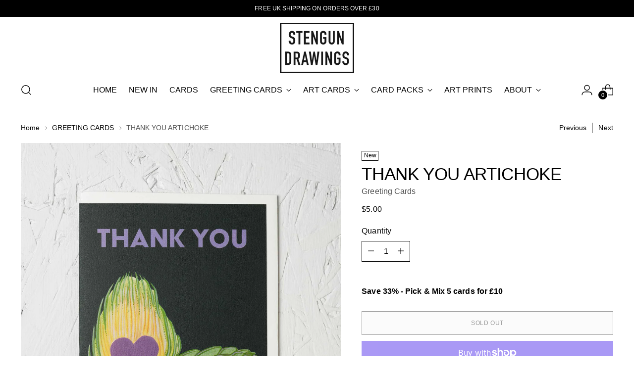

--- FILE ---
content_type: text/javascript; charset=utf-8
request_url: https://stengundrawings.com/en-us/products/thank-you-artichoke.js
body_size: 467
content:
{"id":8747764383949,"title":"THANK YOU ARTICHOKE","handle":"thank-you-artichoke","description":"\u003cp class=\"p1\" data-mce-fragment=\"1\"\u003eDigitally printed on tactile 300gsm FSC certified card\u003c\/p\u003e\n\u003cp class=\"p1\" data-mce-fragment=\"1\"\u003eA6 (105mm x 148mm)\u003c\/p\u003e\n\u003cp class=\"p1\" data-mce-fragment=\"1\"\u003ePremium white envelope included\u003c\/p\u003e\n\u003cp class=\"p1\" data-mce-fragment=\"1\"\u003eBlank on the inside\u003c\/p\u003e\n\u003cp class=\"p1\" data-mce-fragment=\"1\"\u003eDesigned and printed in the UK\u003c\/p\u003e\n\u003cp class=\"p1\" data-mce-fragment=\"1\"\u003e100% Biodegradable packaging\u003c\/p\u003e","published_at":"2024-01-18T14:26:43+00:00","created_at":"2024-01-18T14:26:43+00:00","vendor":"Greeting Cards","type":"GREETING CARDS","tags":["Greeting Crad","New","Thank You"],"price":500,"price_min":500,"price_max":500,"available":false,"price_varies":false,"compare_at_price":null,"compare_at_price_min":0,"compare_at_price_max":0,"compare_at_price_varies":false,"variants":[{"id":47381386559693,"title":"Default Title","option1":"Default Title","option2":null,"option3":null,"sku":"SD-395","requires_shipping":true,"taxable":true,"featured_image":null,"available":false,"name":"THANK YOU ARTICHOKE","public_title":null,"options":["Default Title"],"price":500,"weight":15,"compare_at_price":null,"inventory_management":"shopify","barcode":"","requires_selling_plan":false,"selling_plan_allocations":[]}],"images":["\/\/cdn.shopify.com\/s\/files\/1\/0509\/2461\/7933\/files\/stengun-darwings-thank-you-artichoke-card.jpg?v=1705588005","\/\/cdn.shopify.com\/s\/files\/1\/0509\/2461\/7933\/files\/stengun-drawings-thank-you-artichoke-card-lifestyle.jpg?v=1705588005"],"featured_image":"\/\/cdn.shopify.com\/s\/files\/1\/0509\/2461\/7933\/files\/stengun-darwings-thank-you-artichoke-card.jpg?v=1705588005","options":[{"name":"Title","position":1,"values":["Default Title"]}],"url":"\/en-us\/products\/thank-you-artichoke","media":[{"alt":"Thank You Artichoke Card","id":44500521353421,"position":1,"preview_image":{"aspect_ratio":0.845,"height":2000,"width":1690,"src":"https:\/\/cdn.shopify.com\/s\/files\/1\/0509\/2461\/7933\/files\/stengun-darwings-thank-you-artichoke-card.jpg?v=1705588005"},"aspect_ratio":0.845,"height":2000,"media_type":"image","src":"https:\/\/cdn.shopify.com\/s\/files\/1\/0509\/2461\/7933\/files\/stengun-darwings-thank-you-artichoke-card.jpg?v=1705588005","width":1690},{"alt":"Thank You Artichoke Card","id":44500521386189,"position":2,"preview_image":{"aspect_ratio":0.845,"height":2000,"width":1690,"src":"https:\/\/cdn.shopify.com\/s\/files\/1\/0509\/2461\/7933\/files\/stengun-drawings-thank-you-artichoke-card-lifestyle.jpg?v=1705588005"},"aspect_ratio":0.845,"height":2000,"media_type":"image","src":"https:\/\/cdn.shopify.com\/s\/files\/1\/0509\/2461\/7933\/files\/stengun-drawings-thank-you-artichoke-card-lifestyle.jpg?v=1705588005","width":1690}],"requires_selling_plan":false,"selling_plan_groups":[]}